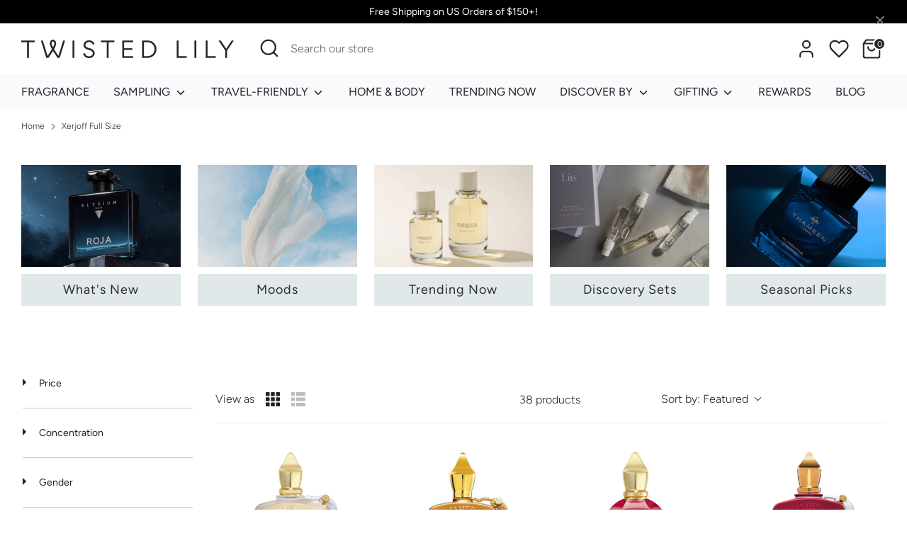

--- FILE ---
content_type: text/javascript
request_url: https://cdn.boostcommerce.io/widget-integration/theme/customization/us-twisted-lily.myshopify.com/rFbTKgEFnK/customization-1750426605461.js
body_size: 340
content:
/*********************** Custom JS for Boost AI Search & Discovery  ************************/
function afterRender() {
    setTimeout(function() {
        if (typeof window.boostAppCustomCollPreselects === 'undefined') return;
        const preselects = window.boostAppCustomCollPreselects;
        const products = document.querySelectorAll('.boost-sd__product-list [data-product]');

        const imgClassMain = 'boost-sd__product-image-img--main';
        const imgClassSec = 'boost-sd__product-image-img--second';

        for (const product of products) {
            if (product.classList.contains('boost-custom--preselected')) continue;
            const images = product.querySelectorAll('[data-product-image]');
            if (!images.length) continue;
            const mainImage = [...images].find(img => img.classList.contains(imgClassMain));

            for (const image of images) {
                if (
                    image.dataset.variant &&
                    preselects.includes(image.dataset.variant)
                ) {
                    if (image.classList.contains(imgClassMain)) {
                        break;
                    } else if (image.classList.contains(imgClassSec)) {
                        image.classList.remove(imgClassSec);
                        image.classList.add(imgClassMain);
                        mainImage.classList.remove(imgClassMain);
                        mainImage.classList.add(imgClassSec);
                        break;
                    } else {
                        image.classList.add(imgClassMain);
                        image.classList.remove('hidden');
                        mainImage.classList.add('hidden');
                        break;
                    }
                }
            };

            product.classList.add('boost-custom--preselected');

        };

    }, 500);
}
   
boostWidgetIntegration.regisCustomization(afterRender);

if (window.boostWidgetIntegration) {
    window.boostWidgetIntegration.integration = Object.assign(
        { wishlists: 'plus' },
        window.boostWidgetIntegration.integration || {}
    );
}   